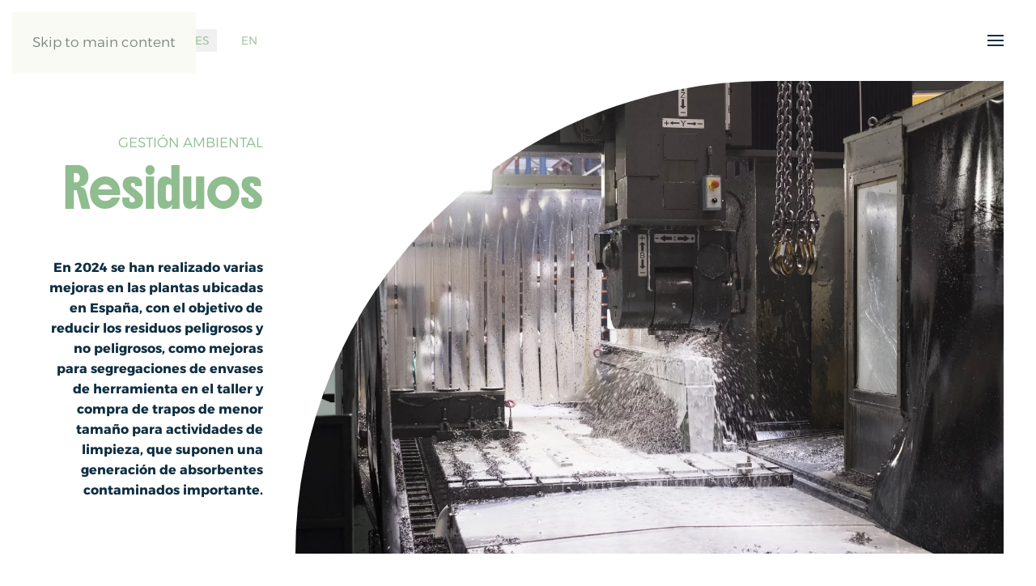

--- FILE ---
content_type: text/html; charset=utf-8
request_url: https://aciturrisustainability.com/gestion-ambiental/residuos
body_size: 9633
content:
<!DOCTYPE html>
<html lang="es-es" dir="ltr">
    <head>
        <meta name="viewport" content="width=device-width, initial-scale=1">
        <link rel="icon" href="/images/logo_aciturri_favicon.png" sizes="any">
                <link rel="apple-touch-icon" href="/images/logo_aciturri_favicon.png">
        <meta charset="utf-8">
	<meta name="generator" content="Joomla! - Open Source Content Management">
	<title>RESIDUOS</title>
	<link href="https://aciturrisustainability.com/gestion-ambiental/residuos" rel="alternate" hreflang="es">
	<link href="https://aciturrisustainability.com/en/environmental-management/waste" rel="alternate" hreflang="en">
<link href="/media/vendor/joomla-custom-elements/css/joomla-alert.min.css?0.4.1" rel="stylesheet">
	<link href="/media/system/css/joomla-fontawesome.min.css?4.5.15" rel="preload" as="style" onload="this.onload=null;this.rel='stylesheet'">
	<link href="/templates/yootheme/css/theme.12.css?1749802482" rel="stylesheet">
	<link href="/media/mod_falang/css/template.css?792e80" rel="stylesheet">
	<link href="/media/mod_languages/css/template.min.css?792e80" rel="stylesheet">
<script type="application/json" class="joomla-script-options new">{"joomla.jtext":{"ERROR":"Error","MESSAGE":"Mensaje","NOTICE":"Notificación","WARNING":"Advertencia","JCLOSE":"Cerrar","JOK":"OK","JOPEN":"Abrir"},"system.paths":{"root":"","rootFull":"https:\/\/aciturrisustainability.com\/","base":"","baseFull":"https:\/\/aciturrisustainability.com\/"},"csrf.token":"217a1d3639b9ce0d7cbf3315c04a346f"}</script>
	<script src="/media/system/js/core.min.js?2cb912"></script>
	<script src="/media/system/js/messages.min.js?9a4811" type="module"></script>
	<script src="/templates/yootheme/packages/theme-analytics/app/analytics.min.js?4.5.15" defer></script>
	<script src="/templates/yootheme/vendor/assets/uikit/dist/js/uikit.min.js?4.5.15"></script>
	<script src="/templates/yootheme/vendor/assets/uikit/dist/js/uikit-icons-juno.min.js?4.5.15"></script>
	<script src="/templates/yootheme/js/theme.js?4.5.15"></script>
	<script src="/plugins/system/yooessentials/modules/element/social_sharing_item/assets/asset.js?2.3.12-0423.0037" defer></script>
	<script type="application/ld+json">{"@context":"https://schema.org","@graph":[{"@type":"Organization","@id":"https://aciturrisustainability.com/#/schema/Organization/base","name":"Aciturri Sustainability Report 2024","url":"https://aciturrisustainability.com/"},{"@type":"WebSite","@id":"https://aciturrisustainability.com/#/schema/WebSite/base","url":"https://aciturrisustainability.com/","name":"Aciturri Sustainability Report 2024","publisher":{"@id":"https://aciturrisustainability.com/#/schema/Organization/base"}},{"@type":"WebPage","@id":"https://aciturrisustainability.com/#/schema/WebPage/base","url":"https://aciturrisustainability.com/gestion-ambiental/residuos","name":"RESIDUOS","isPartOf":{"@id":"https://aciturrisustainability.com/#/schema/WebSite/base"},"about":{"@id":"https://aciturrisustainability.com/#/schema/Organization/base"},"inLanguage":"es-ES"},{"@type":"Article","@id":"https://aciturrisustainability.com/#/schema/com_content/article/36","name":"RESIDUOS","headline":"RESIDUOS","inLanguage":"es-ES","author":{"@type":"Person","name":"Antonio"},"articleSection":"Páginas","dateCreated":"2025-07-09T08:07:42+00:00","interactionStatistic":{"@type":"InteractionCounter","userInteractionCount":1054},"isPartOf":{"@id":"https://aciturrisustainability.com/#/schema/WebPage/base"}}]}</script>
	<script>window.yootheme ||= {}; var $theme = yootheme.theme = {"google_analytics":"G-ZJ3SDZZY74","google_analytics_anonymize":"","i18n":{"close":{"label":"Close"},"totop":{"label":"Back to top"},"marker":{"label":"Open"},"navbarToggleIcon":{"label":"Abrir men\u00fa"},"paginationPrevious":{"label":"Previous page"},"paginationNext":{"label":"Pr\u00f3xima P\u00e1gina"},"searchIcon":{"toggle":"Open Search","submit":"Submit Search"},"slider":{"next":"Next slide","previous":"Previous slide","slideX":"Slide %s","slideLabel":"%s of %s"},"slideshow":{"next":"Next slide","previous":"Previous slide","slideX":"Slide %s","slideLabel":"%s of %s"},"lightboxPanel":{"next":"Next slide","previous":"Previous slide","slideLabel":"%s of %s","close":"Close"}}};</script>
	<link href="https://aciturrisustainability.com/gestion-ambiental/residuos" rel="alternate" hreflang="x-default" />

    </head>
    <body class="">

        <div class="uk-hidden-visually uk-notification uk-notification-top-left uk-width-auto">
            <div class="uk-notification-message">
                <a href="#tm-main" class="uk-link-reset">Skip to main content</a>
            </div>
        </div>

        
        
        <div class="tm-page">

                        


<header class="tm-header-mobile uk-hidden@m">


        <div uk-sticky cls-active="uk-navbar-sticky" sel-target=".uk-navbar-container">
    
        <div class="uk-navbar-container">

            <div class="uk-container uk-container-expand">
                <nav class="uk-navbar" uk-navbar="{&quot;align&quot;:&quot;left&quot;,&quot;container&quot;:&quot;.tm-header-mobile &gt; [uk-sticky]&quot;,&quot;boundary&quot;:&quot;.tm-header-mobile .uk-navbar-container&quot;}">

                                        <div class="uk-navbar-left ">

                                                    <a href="https://aciturrisustainability.com/" aria-label="Volver al Inicio" class="uk-logo uk-navbar-item">
    <picture>
<source type="image/webp" srcset="/templates/yootheme/cache/58/aciturri_isotipo_rgb-58c6873a.webp 99w, /templates/yootheme/cache/f2/aciturri_isotipo_rgb-f2b3c637.webp 198w" sizes="(min-width: 99px) 99px">
<img alt="Aciturri" loading="eager" src="/templates/yootheme/cache/31/aciturri_isotipo_rgb-31d4b5d5.png" width="99" height="70">
</picture><picture>
<source type="image/webp" srcset="/templates/yootheme/cache/b6/aciturri_isotipo_white-b6632fc0.webp 99w, /templates/yootheme/cache/d0/aciturri_isotipo_white-d00cbeb2.webp 198w" sizes="(min-width: 99px) 99px">
<img class="uk-logo-inverse" alt="Aciturri" loading="eager" src="/templates/yootheme/cache/e9/aciturri_isotipo_white-e9ff5a10.png" width="99" height="70">
</picture></a>
                        
                        
                        
                    </div>
                    
                    
                                        <div class="uk-navbar-right">

                                                    
<div class="uk-navbar-item uk-visible@s" id="module-114">

    
    
<div class="uk-panel mod-languages">

    
    
        <ul class="uk-subnav">
                    </ul>

    
    
</div>

</div>

<div class="uk-navbar-item" id="module-115">

    
    


<div class="mod-languages ">

    


<ul class="lang-inline">
    
        
                    <li class="lang-active" dir="ltr">
                                    <a href="/gestion-ambiental/residuos">
                                                                            ES                                            </a>
                            </li>
                
        
    
        
                    <li class="" dir="ltr">
                                    <a href="/en/environmental-management/waste">
                                                                            EN                                            </a>
                            </li>
                
        
    </ul>

</div>

</div>

                        
                                                    <a uk-toggle href="#tm-dialog-mobile" class="uk-navbar-toggle uk-navbar-toggle-animate">

        
        <div uk-navbar-toggle-icon></div>

        
    </a>
                        
                    </div>
                    
                </nav>
            </div>

        </div>

        </div>
    



    
    
        <div id="tm-dialog-mobile" class="uk-dropbar uk-dropbar-top" uk-drop="{&quot;clsDrop&quot;:&quot;uk-dropbar&quot;,&quot;flip&quot;:&quot;false&quot;,&quot;container&quot;:&quot;.tm-header-mobile &gt; [uk-sticky]&quot;,&quot;target-y&quot;:&quot;.tm-header-mobile .uk-navbar-container&quot;,&quot;mode&quot;:&quot;click&quot;,&quot;target-x&quot;:&quot;.tm-header-mobile .uk-navbar-container&quot;,&quot;stretch&quot;:true,&quot;pos&quot;:&quot;bottom-left&quot;,&quot;bgScroll&quot;:&quot;false&quot;,&quot;animation&quot;:&quot;reveal-top&quot;,&quot;animateOut&quot;:true,&quot;duration&quot;:300,&quot;toggle&quot;:&quot;false&quot;}">

        <div class="tm-height-min-1-1 uk-flex uk-flex-column">

            
                        <div class="uk-margin-auto-bottom">
                
<div class="uk-grid uk-child-width-1-1" uk-grid>    <div>
<div class="uk-panel" id="module-tm-4">

    
    <ul class="uk-flex-inline uk-flex-middle uk-flex-nowrap" uk-grid>                    <li><a href="https://www.linkedin.com/company/aciturri/?originalSubdomain=es" class="uk-preserve-width uk-icon-link" rel="noreferrer"><span uk-icon="icon: linkedin;"></span></a></li>
            </ul>
</div>
</div>    <div>
<div class="uk-panel" id="module-menu-dialog-mobile">

    
    
<ul class="uk-nav uk-nav-primary uk-nav-">
    
	<li class="item-101"><a href="/">Home</a></li>
	<li class="item-113"><a href="/carta-presidente-ejecutivo">CARTA PRESIDENTE EJECUTIVO</a></li>
	<li class="item-114"><a href="/organos-de-representacion">ÓRGANOS DE REPRESENTACIÓN</a></li>
	<li class="item-115"><a href="/historia">HISTORIA</a></li>
	<li class="item-116"><a href="/global-footprint">GLOBAL FOOTPRINT</a></li>
	<li class="item-117"><a href="/cadena-de-valor">CADENA DE VALOR</a></li>
	<li class="item-118 uk-parent"><a href="/areas-de-negocio">ÁREAS DE NEGOCIO</a>
	<ul class="uk-nav-sub">

		<li class="item-119"><a href="/areas-de-negocio/aerostructures">AEROSTRUCTURES</a></li>
		<li class="item-120"><a href="/areas-de-negocio/aeroengines">AEROENGINES</a></li>
		<li class="item-121"><a href="/areas-de-negocio/resultados-y-valore-economico">RESULTADOS Y VALOR ECONÓMICO</a></li>
		<li class="item-170"><a href="/areas-de-negocio/contribucion-tributaria-total">Contribución Tributaria Total</a></li>
		<li class="item-122"><a href="/areas-de-negocio/financiacion-sostenible">FINANCIACIÓN SOSTENIBLE</a></li>
		<li class="item-123"><a href="/areas-de-negocio/mitigacion-del-cambio-climatico">MITIGACIÓN DEL CAMBIO CLIMÁTICO</a></li>
		<li class="item-124"><a href="/areas-de-negocio/grupos-de-interes">GRUPOS DE INTERÉS</a></li>
		<li class="item-125"><a href="/areas-de-negocio/cadena-de-suministro">CADENA DE SUMINISTRO</a></li></ul></li>
	<li class="item-126 uk-parent"><a href="/personas">PERSONAS</a>
	<ul class="uk-nav-sub">

		<li class="item-127"><a href="/personas/formacion-y-desarrollo">FORMACIÓN Y DESARROLLO</a></li>
		<li class="item-128"><a href="/personas/conciliacion-vida-personal-y-profesional">CONCILIACIÓN VIDA PERSONAL Y PROFESIONAL</a></li>
		<li class="item-129"><a href="/personas/politica-retributiva">POLÍTICA RETRIBUTIVA</a></li>
		<li class="item-130"><a href="/personas/diversidad">DIVERSIDAD</a></li>
		<li class="item-131"><a href="/personas/igualdad-de-oportunidades-entre-mujeres-y-hombres">IGUALDAD DE OPORTUNIDADES ENTRE MUJERES Y HOMBRES</a></li>
		<li class="item-132"><a href="/personas/seguridad-y-salud">SEGURIDAD Y SALUD</a></li>
		<li class="item-133"><a href="/personas/comunicacion-interna">COMUNICACIÓN INTERNA</a></li>
		<li class="item-134"><a href="/personas/otras-iniciativas">OTRAS INICIATIVAS</a></li></ul></li>
	<li class="item-135 uk-parent"><a href="/i-d-i">I + D + i</a>
	<ul class="uk-nav-sub">

		<li class="item-136"><a href="/i-d-i/proyectos-iniciados-en-2024">PROYECTOS INICIADOS EN 2024</a></li>
		<li class="item-137"><a href="/i-d-i/proyectos-que-continuan-en-2024">PROYECTOS QUE CONTINÚAN EN 2024</a></li>
		<li class="item-138"><a href="/i-d-i/proyectos-cerrados-en-2024">PROYECTOS CERRADOS EN 2024</a></li>
		<li class="item-139"><a href="/i-d-i/inversiones-i-d-i">INVERSIONES I+D+I</a></li></ul></li>
	<li class="item-140 uk-active uk-parent"><a href="/gestion-ambiental">GESTIÓN AMBIENTAL</a>
	<ul class="uk-nav-sub">

		<li class="item-141"><a href="/gestion-ambiental/consumo-de-energia">CONSUMO DE ENERGÍA</a></li>
		<li class="item-142"><a href="/gestion-ambiental/consumo-de-recursos-y-materiales">CONSUMO DE RECURSOS Y MATERIALES</a></li>
		<li class="item-143"><a href="/gestion-ambiental/huella-de-carbono-y-otras-emisiones-a-la-atmosfera">HUELLA DE CARBONO Y OTRAS EMISIONES A LA ATMÓSFERA</a></li>
		<li class="item-144"><a href="/gestion-ambiental/consumo-de-agua-y-vertidos">CONSUMO DE AGUA Y VERTIDOS</a></li>
		<li class="item-145 uk-active"><a href="/gestion-ambiental/residuos">RESIDUOS</a></li></ul></li>
	<li class="item-146 uk-parent"><a href="/hitos-2024">HITOS 2024</a>
	<ul class="uk-nav-sub">

		<li class="item-147"><a href="/hitos-2024/ingenieria">INGENIERÍA</a></li>
		<li class="item-148"><a href="/hitos-2024/servicios-tecnicos">SERVICIOS TÉCNICOS</a></li>
		<li class="item-149"><a href="/hitos-2024/calidad">CALIDAD</a></li>
		<li class="item-150"><a href="/hitos-2024/lean-management">LEAN MANAGEMENT</a></li>
		<li class="item-151"><a href="/hitos-2024/sistemas">SISTEMAS</a></li>
		<li class="item-152"><a href="/hitos-2024/legal">LEGAL</a></li>
		<li class="item-153"><a href="/hitos-2024/compliance">COMPLIANCE</a></li></ul></li>
	<li class="item-154 uk-parent"><a href="/el-entorno">EL ENTORNO</a>
	<ul class="uk-nav-sub">

		<li class="item-155"><a href="/el-entorno/organizaciones-centros-y-administracion">ORGANIZACIONES PROFESIONALES, CENTROS DE CONOCIMIENTO Y ADMINISTRACIÓN</a></li>
		<li class="item-156"><a href="/el-entorno/accion-social">ACCIÓN SOCIAL</a></li>
		<li class="item-157"><a href="/el-entorno/desarrollo-local">DESARROLLO LOCAL</a></li></ul></li>
	<li class="item-158 uk-parent"><a href="/sobre-esta-memoria">SOBRE ESTA MEMORIA</a>
	<ul class="uk-nav-sub">

		<li class="item-159"><a href="/sobre-esta-memoria/indice-de-contenidos-gri">ÍNDICE DE CONTENIDOS &quot;GRI&quot;</a></li>
		<li class="item-160"><a href="/sobre-esta-memoria/indice-de-contenidos-ley-11-2018">ÍNDICE DE CONTENIDOS LEY 11/2018</a></li>
		<li class="item-161"><a href="/sobre-esta-memoria/indice-de-contenidos-pacto-mundial">ÍNDICE DE CONTENIDOS &quot;PACTO MUNDIAL&quot;</a></li></ul></li>
	<li class="item-163"><a href="/memorias-anteriores">MEMORIAS ANTERIORES</a></li></ul>

</div>
</div></div>
            </div>
            
            
        </div>

    </div>
    

</header>




<header class="tm-header uk-visible@m">



        <div uk-sticky media="@m" show-on-up animation="uk-animation-slide-top" cls-active="uk-navbar-sticky" sel-target=".uk-navbar-container">
    
        <div class="uk-navbar-container">

            <div class="uk-container">
                <nav class="uk-navbar" uk-navbar="{&quot;align&quot;:&quot;left&quot;,&quot;container&quot;:&quot;.tm-header &gt; [uk-sticky]&quot;,&quot;boundary&quot;:&quot;.tm-header .uk-navbar-container&quot;}">

                                        <div class="uk-navbar-left ">

                                                    <a href="https://aciturrisustainability.com/" aria-label="Volver al Inicio" class="uk-logo uk-navbar-item">
    <picture>
<source type="image/webp" srcset="/templates/yootheme/cache/8e/250424%20aciturri%20aeronautica%20organigrama%20societario_R0-8e48253c.webp 183w, /templates/yootheme/cache/ee/250424%20aciturri%20aeronautica%20organigrama%20societario_R0-ee3cdbbc.webp 366w" sizes="(min-width: 183px) 183px">
<img alt="Aciturri" loading="eager" src="/templates/yootheme/cache/a4/250424%20aciturri%20aeronautica%20organigrama%20societario_R0-a4a9aeee.png" width="183" height="60">
</picture><picture>
<source type="image/webp" srcset="/templates/yootheme/cache/f0/250424%20aciturri%20aeronautica%20organigrama%20societario_R1-f090957d.webp 183w, /templates/yootheme/cache/f6/250424%20aciturri%20aeronautica%20organigrama%20societario_R1-f69609d8.webp 366w" sizes="(min-width: 183px) 183px">
<img class="uk-logo-inverse" alt="Aciturri" loading="eager" src="/templates/yootheme/cache/6b/250424%20aciturri%20aeronautica%20organigrama%20societario_R1-6b37b926.png" width="183" height="60">
</picture></a>
                        
                                                    
<div class="uk-navbar-item" id="module-113">

    
    


<div class="mod-languages ">

    


<ul class="lang-inline">
    
        
                    <li class="lang-active" dir="ltr">
                                    <a href="/gestion-ambiental/residuos">
                                                                            ES                                            </a>
                            </li>
                
        
    
        
                    <li class="" dir="ltr">
                                    <a href="/en/environmental-management/waste">
                                                                            EN                                            </a>
                            </li>
                
        
    </ul>

</div>

</div>

                        
                        
                    </div>
                    
                    
                                        <div class="uk-navbar-right">

                        
                                                    <a uk-toggle href="#tm-dialog" class="uk-navbar-toggle">

        
        <div uk-navbar-toggle-icon></div>

        
    </a>
                        
                    </div>
                    
                </nav>
            </div>

        </div>

        </div>
    






    
        <div id="tm-dialog" class="uk-modal uk-modal-full" uk-modal>
        <div class="uk-modal-dialog uk-flex">

            <button class="uk-modal-close-full uk-close-large" type="button" uk-close uk-toggle="cls: uk-close-large; mode: media; media: @s"></button>

            <div class="uk-modal-body uk-padding-large uk-margin-auto uk-flex uk-flex-column uk-box-sizing-content uk-width-auto@s" uk-height-viewport uk-toggle="{&quot;cls&quot;:&quot;uk-padding-large&quot;,&quot;mode&quot;:&quot;media&quot;,&quot;media&quot;:&quot;@s&quot;}">

                                <div class="uk-margin-auto-bottom tm-height-expand">
                    
<div class="uk-grid uk-child-width-1-1" uk-grid>    <div>
<div class="uk-panel" id="module-tm-3">

    
    <ul class="uk-flex-inline uk-flex-middle uk-flex-nowrap uk-grid-small" uk-grid>                    <li><a href="https://es.linkedin.com/company/aciturri" class="uk-preserve-width uk-icon-link" rel="noreferrer" target="_blank"><span uk-icon="icon: linkedin;"></span></a></li>
            </ul>
</div>
</div>    <div>
<div class="uk-panel" id="module-menu-dialog">

    
    
<ul class="uk-nav uk-nav-primary uk-nav-">
    
	<li class="item-101"><a href="/">Home</a></li>
	<li class="item-113"><a href="/carta-presidente-ejecutivo">CARTA PRESIDENTE EJECUTIVO</a></li>
	<li class="item-114"><a href="/organos-de-representacion">ÓRGANOS DE REPRESENTACIÓN</a></li>
	<li class="item-115"><a href="/historia">HISTORIA</a></li>
	<li class="item-116"><a href="/global-footprint">GLOBAL FOOTPRINT</a></li>
	<li class="item-117"><a href="/cadena-de-valor">CADENA DE VALOR</a></li>
	<li class="item-118 uk-parent"><a href="/areas-de-negocio">ÁREAS DE NEGOCIO</a>
	<ul class="uk-nav-sub">

		<li class="item-119"><a href="/areas-de-negocio/aerostructures">AEROSTRUCTURES</a></li>
		<li class="item-120"><a href="/areas-de-negocio/aeroengines">AEROENGINES</a></li>
		<li class="item-121"><a href="/areas-de-negocio/resultados-y-valore-economico">RESULTADOS Y VALOR ECONÓMICO</a></li>
		<li class="item-170"><a href="/areas-de-negocio/contribucion-tributaria-total">Contribución Tributaria Total</a></li>
		<li class="item-122"><a href="/areas-de-negocio/financiacion-sostenible">FINANCIACIÓN SOSTENIBLE</a></li>
		<li class="item-123"><a href="/areas-de-negocio/mitigacion-del-cambio-climatico">MITIGACIÓN DEL CAMBIO CLIMÁTICO</a></li>
		<li class="item-124"><a href="/areas-de-negocio/grupos-de-interes">GRUPOS DE INTERÉS</a></li>
		<li class="item-125"><a href="/areas-de-negocio/cadena-de-suministro">CADENA DE SUMINISTRO</a></li></ul></li>
	<li class="item-126 uk-parent"><a href="/personas">PERSONAS</a>
	<ul class="uk-nav-sub">

		<li class="item-127"><a href="/personas/formacion-y-desarrollo">FORMACIÓN Y DESARROLLO</a></li>
		<li class="item-128"><a href="/personas/conciliacion-vida-personal-y-profesional">CONCILIACIÓN VIDA PERSONAL Y PROFESIONAL</a></li>
		<li class="item-129"><a href="/personas/politica-retributiva">POLÍTICA RETRIBUTIVA</a></li>
		<li class="item-130"><a href="/personas/diversidad">DIVERSIDAD</a></li>
		<li class="item-131"><a href="/personas/igualdad-de-oportunidades-entre-mujeres-y-hombres">IGUALDAD DE OPORTUNIDADES ENTRE MUJERES Y HOMBRES</a></li>
		<li class="item-132"><a href="/personas/seguridad-y-salud">SEGURIDAD Y SALUD</a></li>
		<li class="item-133"><a href="/personas/comunicacion-interna">COMUNICACIÓN INTERNA</a></li>
		<li class="item-134"><a href="/personas/otras-iniciativas">OTRAS INICIATIVAS</a></li></ul></li>
	<li class="item-135 uk-parent"><a href="/i-d-i">I + D + i</a>
	<ul class="uk-nav-sub">

		<li class="item-136"><a href="/i-d-i/proyectos-iniciados-en-2024">PROYECTOS INICIADOS EN 2024</a></li>
		<li class="item-137"><a href="/i-d-i/proyectos-que-continuan-en-2024">PROYECTOS QUE CONTINÚAN EN 2024</a></li>
		<li class="item-138"><a href="/i-d-i/proyectos-cerrados-en-2024">PROYECTOS CERRADOS EN 2024</a></li>
		<li class="item-139"><a href="/i-d-i/inversiones-i-d-i">INVERSIONES I+D+I</a></li></ul></li>
	<li class="item-140 uk-active uk-parent"><a href="/gestion-ambiental">GESTIÓN AMBIENTAL</a>
	<ul class="uk-nav-sub">

		<li class="item-141"><a href="/gestion-ambiental/consumo-de-energia">CONSUMO DE ENERGÍA</a></li>
		<li class="item-142"><a href="/gestion-ambiental/consumo-de-recursos-y-materiales">CONSUMO DE RECURSOS Y MATERIALES</a></li>
		<li class="item-143"><a href="/gestion-ambiental/huella-de-carbono-y-otras-emisiones-a-la-atmosfera">HUELLA DE CARBONO Y OTRAS EMISIONES A LA ATMÓSFERA</a></li>
		<li class="item-144"><a href="/gestion-ambiental/consumo-de-agua-y-vertidos">CONSUMO DE AGUA Y VERTIDOS</a></li>
		<li class="item-145 uk-active"><a href="/gestion-ambiental/residuos">RESIDUOS</a></li></ul></li>
	<li class="item-146 uk-parent"><a href="/hitos-2024">HITOS 2024</a>
	<ul class="uk-nav-sub">

		<li class="item-147"><a href="/hitos-2024/ingenieria">INGENIERÍA</a></li>
		<li class="item-148"><a href="/hitos-2024/servicios-tecnicos">SERVICIOS TÉCNICOS</a></li>
		<li class="item-149"><a href="/hitos-2024/calidad">CALIDAD</a></li>
		<li class="item-150"><a href="/hitos-2024/lean-management">LEAN MANAGEMENT</a></li>
		<li class="item-151"><a href="/hitos-2024/sistemas">SISTEMAS</a></li>
		<li class="item-152"><a href="/hitos-2024/legal">LEGAL</a></li>
		<li class="item-153"><a href="/hitos-2024/compliance">COMPLIANCE</a></li></ul></li>
	<li class="item-154 uk-parent"><a href="/el-entorno">EL ENTORNO</a>
	<ul class="uk-nav-sub">

		<li class="item-155"><a href="/el-entorno/organizaciones-centros-y-administracion">ORGANIZACIONES PROFESIONALES, CENTROS DE CONOCIMIENTO Y ADMINISTRACIÓN</a></li>
		<li class="item-156"><a href="/el-entorno/accion-social">ACCIÓN SOCIAL</a></li>
		<li class="item-157"><a href="/el-entorno/desarrollo-local">DESARROLLO LOCAL</a></li></ul></li>
	<li class="item-158 uk-parent"><a href="/sobre-esta-memoria">SOBRE ESTA MEMORIA</a>
	<ul class="uk-nav-sub">

		<li class="item-159"><a href="/sobre-esta-memoria/indice-de-contenidos-gri">ÍNDICE DE CONTENIDOS &quot;GRI&quot;</a></li>
		<li class="item-160"><a href="/sobre-esta-memoria/indice-de-contenidos-ley-11-2018">ÍNDICE DE CONTENIDOS LEY 11/2018</a></li>
		<li class="item-161"><a href="/sobre-esta-memoria/indice-de-contenidos-pacto-mundial">ÍNDICE DE CONTENIDOS &quot;PACTO MUNDIAL&quot;</a></li></ul></li>
	<li class="item-163"><a href="/memorias-anteriores">MEMORIAS ANTERIORES</a></li></ul>

</div>
</div></div>
                </div>
                
                
            </div>

        </div>
    </div>
    
    


</header>

            
            

            <main id="tm-main" >

                
                <div id="system-message-container" aria-live="polite"></div>

                <!-- Builder #page --><style class="uk-margin-remove-adjacent">#page\#0{font-size: 2.5rem;}#page\#1{font-weight: bold;}#page\#2 .el-image{border-radius: 60rem 0rem 0rem 0rem;}#page\#3{padding-left: 20px;}#page\#4 .el-title{font-weight: bold;}#page\#5 .el-title{font-weight: bold;}#page\#6 .el-title{font-weight: bold;}#page\#7 .el-title{font-weight: bold;}</style>
<div id="page#3" class="uk-section-default uk-position-z-index-negative uk-section uk-padding-remove-vertical uk-height-viewport" uk-sticky="overflow-flip: true; end: 100%;">
    
        
        
        
            
                                <div class="uk-container uk-container-expand">                
                    <div class="uk-grid tm-grid-expand uk-grid-margin" uk-grid>
<div class="uk-grid-item-match uk-flex-middle uk-width-1-4@m">
    
        
            
            
                        <div class="uk-panel uk-width-1-1">            
                
                    
<div class="uk-h5 uk-text-primary uk-margin-remove-vertical uk-text-right" uk-parallax="y: -250; easing: 1; media: @s">        GESTIÓN AMBIENTAL    </div>
<div class="uk-heading-small uk-text-primary uk-margin-remove-vertical uk-text-right" id="page#0" uk-parallax="y: -270; easing: 1; media: @s">        Residuos    </div><div class="uk-panel uk-text-large uk-margin-medium uk-width-medium uk-margin-auto-left uk-text-right" id="page#1" uk-parallax="y: 0,-50; easing: 1; media: @s">En 2024 se han realizado varias mejoras en las plantas ubicadas en España, con el objetivo de reducir los residuos peligrosos y no peligrosos, como mejoras para segregaciones de envases de herramienta en el taller y compra de trapos de menor tamaño para actividades de limpieza, que suponen una generación de absorbentes contaminados importante.</div>
                
                        </div>            
        
    
</div>
<div class="uk-width-3-4@m">
    
        
            
            
            
                
                    
<div class="uk-margin" id="page#2">
        <picture>
<source type="image/webp" srcset="/templates/yootheme/cache/8d/aciturri-sustainability-report-24-waste-8d8a961c.webp 768w, /templates/yootheme/cache/a7/aciturri-sustainability-report-24-waste-a7a7bf49.webp 1024w, /templates/yootheme/cache/fd/aciturri-sustainability-report-24-waste-fd44201a.webp 1366w, /templates/yootheme/cache/ca/aciturri-sustainability-report-24-waste-ca557297.webp 1600w, /templates/yootheme/cache/43/aciturri-sustainability-report-24-waste-43901ce3.webp 1920w, /templates/yootheme/cache/f4/aciturri-sustainability-report-24-waste-f497fd9a.webp 2560w" sizes="(min-width: 2560px) 2560px">
<img src="/templates/yootheme/cache/60/aciturri-sustainability-report-24-waste-60e0fff3.jpeg" width="2560" height="1707" class="el-image" alt loading="lazy">
</picture>    
    
</div>
                
            
        
    
</div></div>
                                </div>                
            
        
    
</div>
<div class="uk-section-default uk-section uk-section-large">
    
        
        
        
            
                                <div class="uk-container uk-container-small">                
                    <div class="uk-grid tm-grid-expand uk-child-width-1-1 uk-margin-large">
<div class="uk-width-1-1">
    
        
            
            
            
                
                    
<h1 class="uk-h1 uk-text-primary uk-margin-xlarge uk-width-2xlarge uk-margin-auto">        Los residuos generados en las instalaciones de Aciturri son segregados en origen y entregados a gestores autorizados, que aseguran su tratamiento más adecuado y específico, según su naturaleza, priorizando la reutilización, el reciclado o la valorización frente a otras operaciones, como la deposición en vertedero.     </h1>
                
            
        
    
</div></div>
                                </div>                
            
        
    
</div>
<div class="uk-section-default uk-section">
    
        
        
        
            
                                <div class="uk-container uk-container-small">                
                    <div class="uk-grid tm-grid-expand uk-child-width-1-1 uk-grid-margin">
<div class="uk-width-1-1">
    
        
            
            
            
                
                    
<h1 class="uk-h1" id="residuos_generados">        RESIDUOS GENERADOS    </h1>
                
            
        
    
</div></div><div class="uk-grid tm-grid-expand uk-child-width-1-1 uk-grid-margin">
<div class="uk-grid-item-match uk-flex-middle uk-width-1-1">
    
        
            
            
                        <div class="uk-panel uk-width-1-1">            
                
                    
<div class="fs-table uk-overflow-auto uk-margin-remove-vertical" id="page#4"><div>








<table class="uk-table uk-table-hover uk-width-1-1 uk-table-small" style="width: 100%!important; max-width: 100%!important;">

    <thead>
    <tr>

        
        <th class="fs-thead-column fs-thead-column-0 uk-text-left"><h2>RESIDUOS PELIGROSOS</th><th class="fs-thead-column fs-thead-column-1 uk-text-center uk-text-nowrap"><h3>2023</th><th class="fs-thead-column fs-thead-column-2 uk-text-center uk-text-nowrap"><h4>2024<BR> ESPAÑA</th><th class="fs-thead-column fs-thead-column-3 uk-text-center uk-text-nowrap"><h4>2024<BR> BRASIL</th><th class="fs-thead-column fs-thead-column-4 uk-text-center uk-text-nowrap"><h4>2024<BR> FRANCIA</th><th class="fs-thead-column fs-thead-column-5 uk-text-center uk-text-nowrap"><h4>2024<BR> MARRUECOS</th><th class="fs-thead-column fs-thead-column-6 uk-text-center uk-text-nowrap"><h3>2024</th>
    </tr>

    </thead>

    <tbody class="fs-load-more-container">
    
        
        <tr class="el-item fs-table-row fs-table-row-0 fs-load-more-item">        <td class="fs-table-column fs-table-column-0 fs-table-title uk-width-large">


    <div class="el-title uk-h4 uk-text-left uk-margin-remove-top uk-margin-remove-bottom">
    
    <h3>RESIDUOS PELIGROSOS (Kg)<br>por tratamiento</h3>
    
    </div>
    

</td><td class="fs-table-column fs-table-column-1 fs-table-text_1 uk-text-nowrap uk-table-shrink">


    <div class="el-text_1 uk-h4 uk-text-emphasis uk-text-center uk-margin-remove-top uk-margin-remove-bottom">
    
    
                <h3>1.639.105</h3>        
    
    </div>

</td><td class="fs-table-column fs-table-column-2 fs-table-text_2 uk-text-nowrap uk-table-shrink">


    <div class="el-text_2 uk-h4 uk-text-emphasis uk-text-center uk-margin-remove-bottom">
    
    
                <h3>644.803</h3>        
    
    </div>

</td><td class="fs-table-column fs-table-column-3 fs-table-text_3 uk-text-nowrap uk-table-shrink">


    <div class="el-text_3 uk-h4 uk-text-emphasis uk-text-center uk-margin-remove-bottom">
    
    
                <h3>8.810</h3>        
    
    </div>

</td><td class="fs-table-column fs-table-column-4 fs-table-text_4 uk-text-nowrap uk-table-shrink">


    <div class="el-text_4 uk-h4 uk-text-emphasis uk-text-center uk-margin-remove-bottom">
    
    
                <h3>868.975</h3>        
    
    </div>

</td><td class="fs-table-column fs-table-column-5 fs-table-text_5 uk-text-nowrap uk-table-shrink">


    <div class="el-text_5 uk-h4 uk-text-emphasis uk-text-center uk-margin-remove-bottom">
    
    
                <h3>4.228<sup>40</sup></h3>        
    
    </div>

</td><td class="fs-table-column fs-table-column-6 fs-table-text_6 uk-text-nowrap uk-table-shrink">


    <div class="el-text_6 uk-h4 uk-text-emphasis uk-text-center uk-margin-remove-bottom">
    
    
                <h3>1.526.816</h3>        
    
    </div>

</td>        </tr>
    
        
        <tr class="el-item fs-table-row fs-table-row-1 fs-load-more-item">        <td class="fs-table-column fs-table-column-0 fs-table-title">


    <div class="el-title uk-h4 uk-text-left uk-margin-remove-top uk-margin-remove-bottom">
    
    <h5><span style="color: #000000; font-size: 14px;">REUTILIZACIÓN</span></h5>
    
    </div>
    

</td><td class="fs-table-column fs-table-column-1 fs-table-text_1 uk-text-nowrap">


    <div class="el-text_1 uk-h4 uk-text-emphasis uk-text-center uk-margin-remove-top uk-margin-remove-bottom">
    
    
                <p>25.359</p>        
    
    </div>

</td><td class="fs-table-column fs-table-column-2 fs-table-text_2 uk-text-nowrap">


    <div class="el-text_2 uk-h4 uk-text-emphasis uk-text-center uk-margin-remove-bottom">
    
    
                <p>54</p>        
    
    </div>

</td><td class="fs-table-column fs-table-column-3 fs-table-text_3 uk-text-nowrap">


    <div class="el-text_3 uk-h4 uk-text-emphasis uk-text-center uk-margin-remove-bottom">
    
    
                <p>0</p>        
    
    </div>

</td><td class="fs-table-column fs-table-column-4 fs-table-text_4 uk-text-nowrap">


    <div class="el-text_4 uk-h4 uk-text-emphasis uk-text-center uk-margin-remove-bottom">
    
    
                <p>0</p>        
    
    </div>

</td><td class="fs-table-column fs-table-column-5 fs-table-text_5 uk-text-nowrap">


    <div class="el-text_5 uk-h4 uk-text-emphasis uk-text-center uk-margin-remove-bottom">
    
    
                <p>-</p>        
    
    </div>

</td><td class="fs-table-column fs-table-column-6 fs-table-text_6 uk-text-nowrap">


    <div class="el-text_6 uk-h4 uk-text-emphasis uk-text-center uk-margin-remove-bottom">
    
    
                <p>54</p>        
    
    </div>

</td>        </tr>
    
        
        <tr class="el-item fs-table-row fs-table-row-2 fs-load-more-item">        <td class="fs-table-column fs-table-column-0 fs-table-title">


    <div class="el-title uk-h4 uk-text-left uk-margin-remove-top uk-margin-remove-bottom">
    
    <h5><span style="color: #000000; font-size: 14px;">RECICLADO</span></h5>
    
    </div>
    

</td><td class="fs-table-column fs-table-column-1 fs-table-text_1 uk-text-nowrap">


    <div class="el-text_1 uk-h4 uk-text-emphasis uk-text-center uk-margin-remove-top uk-margin-remove-bottom">
    
    
                32.733        
    
    </div>

</td><td class="fs-table-column fs-table-column-2 fs-table-text_2 uk-text-nowrap">


    <div class="el-text_2 uk-h4 uk-text-emphasis uk-text-center uk-margin-remove-bottom">
    
    
                5.625        
    
    </div>

</td><td class="fs-table-column fs-table-column-3 fs-table-text_3 uk-text-nowrap">


    <div class="el-text_3 uk-h4 uk-text-emphasis uk-text-center uk-margin-remove-bottom">
    
    
                0        
    
    </div>

</td><td class="fs-table-column fs-table-column-4 fs-table-text_4 uk-text-nowrap">


    <div class="el-text_4 uk-h4 uk-text-emphasis uk-text-center uk-margin-remove-bottom">
    
    
                563	        
    
    </div>

</td><td class="fs-table-column fs-table-column-5 fs-table-text_5 uk-text-nowrap">


    <div class="el-text_5 uk-h4 uk-text-emphasis uk-text-center uk-margin-remove-bottom">
    
    
                -        
    
    </div>

</td><td class="fs-table-column fs-table-column-6 fs-table-text_6 uk-text-nowrap">


    <div class="el-text_6 uk-h4 uk-text-emphasis uk-text-center uk-margin-remove-bottom">
    
    
                6.188        
    
    </div>

</td>        </tr>
    
        
        <tr class="el-item fs-table-row fs-table-row-3 fs-load-more-item">        <td class="fs-table-column fs-table-column-0 fs-table-title">


    <div class="el-title uk-h4 uk-text-left uk-margin-remove-top uk-margin-remove-bottom">
    
    <h5><span style="color: #000000; font-size: 14px;">OTRAS OPERACIONES DE VALORIZACIÓN</span></h5>
    
    </div>
    

</td><td class="fs-table-column fs-table-column-1 fs-table-text_1 uk-text-nowrap">


    <div class="el-text_1 uk-h4 uk-text-emphasis uk-text-center uk-margin-remove-top uk-margin-remove-bottom">
    
    
                100.009        
    
    </div>

</td><td class="fs-table-column fs-table-column-2 fs-table-text_2 uk-text-nowrap">


    <div class="el-text_2 uk-h4 uk-text-emphasis uk-text-center uk-margin-remove-bottom">
    
    
                203.220        
    
    </div>

</td><td class="fs-table-column fs-table-column-3 fs-table-text_3 uk-text-nowrap">


    <div class="el-text_3 uk-h4 uk-text-emphasis uk-text-center uk-margin-remove-bottom">
    
    
                0        
    
    </div>

</td><td class="fs-table-column fs-table-column-4 fs-table-text_4 uk-text-nowrap">


    <div class="el-text_4 uk-h4 uk-text-emphasis uk-text-center uk-margin-remove-bottom">
    
    
                0        
    
    </div>

</td><td class="fs-table-column fs-table-column-5 fs-table-text_5 uk-text-nowrap">


    <div class="el-text_5 uk-h4 uk-text-emphasis uk-text-center uk-margin-remove-bottom">
    
    
                -        
    
    </div>

</td><td class="fs-table-column fs-table-column-6 fs-table-text_6 uk-text-nowrap">


    <div class="el-text_6 uk-h4 uk-text-emphasis uk-text-center uk-margin-remove-bottom">
    
    
                203.220        
    
    </div>

</td>        </tr>
    
        
        <tr class="el-item fs-table-row fs-table-row-4 fs-load-more-item">        <td class="fs-table-column fs-table-column-0 fs-table-title">


    <div class="el-title uk-h4 uk-text-left uk-margin-remove-top uk-margin-remove-bottom">
    
    <h5><span style="color: #000000; font-size: 14px;">INCINERACIÓN CON RECUPERACIÓN ENERGÉTICA</span></h5>
    
    </div>
    

</td><td class="fs-table-column fs-table-column-1 fs-table-text_1 uk-text-nowrap">


    <div class="el-text_1 uk-h4 uk-text-emphasis uk-text-center uk-margin-remove-top uk-margin-remove-bottom">
    
    
                801.732        
    
    </div>

</td><td class="fs-table-column fs-table-column-2 fs-table-text_2 uk-text-nowrap">


    <div class="el-text_2 uk-h4 uk-text-emphasis uk-text-center uk-margin-remove-bottom">
    
    
                0        
    
    </div>

</td><td class="fs-table-column fs-table-column-3 fs-table-text_3 uk-text-nowrap">


    <div class="el-text_3 uk-h4 uk-text-emphasis uk-text-center uk-margin-remove-bottom">
    
    
                0        
    
    </div>

</td><td class="fs-table-column fs-table-column-4 fs-table-text_4 uk-text-nowrap">


    <div class="el-text_4 uk-h4 uk-text-emphasis uk-text-center uk-margin-remove-bottom">
    
    
                760.052        
    
    </div>

</td><td class="fs-table-column fs-table-column-5 fs-table-text_5 uk-text-nowrap">


    <div class="el-text_5 uk-h4 uk-text-emphasis uk-text-center uk-margin-remove-bottom">
    
    
                -        
    
    </div>

</td><td class="fs-table-column fs-table-column-6 fs-table-text_6 uk-text-nowrap">


    <div class="el-text_6 uk-h4 uk-text-emphasis uk-text-center uk-margin-remove-bottom">
    
    
                760.052        
    
    </div>

</td>        </tr>
    
        
        <tr class="el-item fs-table-row fs-table-row-5 fs-load-more-item">        <td class="fs-table-column fs-table-column-0 fs-table-title">


    <div class="el-title uk-h4 uk-text-left uk-margin-remove-top uk-margin-remove-bottom">
    
    <h5><span style="color: #000000; font-size: 14px;">INCINERACIÓN SIN RECUPERACIÓN ENERGÉTICA</span></h5>
    
    </div>
    

</td><td class="fs-table-column fs-table-column-1 fs-table-text_1 uk-text-nowrap">


    <div class="el-text_1 uk-h4 uk-text-emphasis uk-text-center uk-margin-remove-top uk-margin-remove-bottom">
    
    
                0        
    
    </div>

</td><td class="fs-table-column fs-table-column-2 fs-table-text_2 uk-text-nowrap">


    <div class="el-text_2 uk-h4 uk-text-emphasis uk-text-center uk-margin-remove-bottom">
    
    
                0        
    
    </div>

</td><td class="fs-table-column fs-table-column-3 fs-table-text_3 uk-text-nowrap">


    <div class="el-text_3 uk-h4 uk-text-emphasis uk-text-center uk-margin-remove-bottom">
    
    
                0        
    
    </div>

</td><td class="fs-table-column fs-table-column-4 fs-table-text_4 uk-text-nowrap">


    <div class="el-text_4 uk-h4 uk-text-emphasis uk-text-center uk-margin-remove-bottom">
    
    
                0        
    
    </div>

</td><td class="fs-table-column fs-table-column-5 fs-table-text_5 uk-text-nowrap">


    <div class="el-text_5 uk-h4 uk-text-emphasis uk-text-center uk-margin-remove-bottom">
    
    
                -        
    
    </div>

</td><td class="fs-table-column fs-table-column-6 fs-table-text_6 uk-text-nowrap">


    <div class="el-text_6 uk-h4 uk-text-emphasis uk-text-center uk-margin-remove-bottom">
    
    
                0        
    
    </div>

</td>        </tr>
    
        
        <tr class="el-item fs-table-row fs-table-row-6 fs-load-more-item">        <td class="fs-table-column fs-table-column-0 fs-table-title">


    <div class="el-title uk-h4 uk-text-left uk-margin-remove-top uk-margin-remove-bottom">
    
    <h5><span style="color: #000000; font-size: 14px;">VERTEDERO</span></h5>
    
    </div>
    

</td><td class="fs-table-column fs-table-column-1 fs-table-text_1 uk-text-nowrap">


    <div class="el-text_1 uk-h4 uk-text-emphasis uk-text-center uk-margin-remove-top uk-margin-remove-bottom">
    
    
                220.776        
    
    </div>

</td><td class="fs-table-column fs-table-column-2 fs-table-text_2 uk-text-nowrap">


    <div class="el-text_2 uk-h4 uk-text-emphasis uk-text-center uk-margin-remove-bottom">
    
    
                0        
    
    </div>

</td><td class="fs-table-column fs-table-column-3 fs-table-text_3 uk-text-nowrap">


    <div class="el-text_3 uk-h4 uk-text-emphasis uk-text-center uk-margin-remove-bottom">
    
    
                8.810        
    
    </div>

</td><td class="fs-table-column fs-table-column-4 fs-table-text_4 uk-text-nowrap">


    <div class="el-text_4 uk-h4 uk-text-emphasis uk-text-center uk-margin-remove-bottom">
    
    
                108.360        
    
    </div>

</td><td class="fs-table-column fs-table-column-5 fs-table-text_5 uk-text-nowrap">


    <div class="el-text_5 uk-h4 uk-text-emphasis uk-text-center uk-margin-remove-bottom">
    
    
                -        
    
    </div>

</td><td class="fs-table-column fs-table-column-6 fs-table-text_6 uk-text-nowrap">


    <div class="el-text_6 uk-h4 uk-text-emphasis uk-text-center uk-margin-remove-bottom">
    
    
                117.170        
    
    </div>

</td>        </tr>
    
        
        <tr class="el-item fs-table-row fs-table-row-7 fs-load-more-item">        <td class="fs-table-column fs-table-column-0 fs-table-title">


    <div class="el-title uk-h4 uk-text-left uk-margin-remove-top uk-margin-remove-bottom">
    
    <h5><span style="color: #000000; font-size: 14px;">OTRAS OPERACIONES DE ELIMINACIÓN</span></h5>
    
    </div>
    

</td><td class="fs-table-column fs-table-column-1 fs-table-text_1 uk-text-nowrap">


    <div class="el-text_1 uk-h4 uk-text-emphasis uk-text-center uk-margin-remove-top uk-margin-remove-bottom">
    
    
                458.497        
    
    </div>

</td><td class="fs-table-column fs-table-column-2 fs-table-text_2 uk-text-nowrap">


    <div class="el-text_2 uk-h4 uk-text-emphasis uk-text-center uk-margin-remove-bottom">
    
    
                435.904        
    
    </div>

</td><td class="fs-table-column fs-table-column-3 fs-table-text_3 uk-text-nowrap">


    <div class="el-text_3 uk-h4 uk-text-emphasis uk-text-center uk-margin-remove-bottom">
    
    
                0        
    
    </div>

</td><td class="fs-table-column fs-table-column-4 fs-table-text_4 uk-text-nowrap">


    <div class="el-text_4 uk-h4 uk-text-emphasis uk-text-center uk-margin-remove-bottom">
    
    
                0        
    
    </div>

</td><td class="fs-table-column fs-table-column-5 fs-table-text_5 uk-text-nowrap">


    <div class="el-text_5 uk-h4 uk-text-emphasis uk-text-center uk-margin-remove-bottom">
    
    
                -        
    
    </div>

</td><td class="fs-table-column fs-table-column-6 fs-table-text_6 uk-text-nowrap">


    <div class="el-text_6 uk-h4 uk-text-emphasis uk-text-center uk-margin-remove-bottom">
    
    
                435.904        
    
    </div>

</td>        </tr>
        </tbody>


</table></div></div>
<hr><div class="uk-panel uk-text-small uk-margin">40. No se dispone de información sobre la tipología de residuos (por lo que se reportan todos ellos como peligrosos) ni el tratamiento realizado por parte del gestor. </div>
                
                        </div>            
        
    
</div></div><div class="uk-grid tm-grid-expand uk-child-width-1-1 uk-grid-margin">
<div class="uk-width-1-1">
    
        
            
            
            
                
                    
<div class="fs-table uk-overflow-auto uk-margin-remove-vertical" id="page#6"><div>








<table class="uk-table uk-table-hover uk-width-1-1 uk-table-small" style="width: 100%!important; max-width: 100%!important;">

    <thead>
    <tr>

        
        <th class="fs-thead-column fs-thead-column-0 uk-text-left"><h2>RESIDUOS NO PELIGROSOS</th><th class="fs-thead-column fs-thead-column-1 uk-text-center uk-text-nowrap"><h3>2023</th><th class="fs-thead-column fs-thead-column-2 uk-text-center uk-text-nowrap"><h4>2024<BR> ESPAÑA</th><th class="fs-thead-column fs-thead-column-3 uk-text-center uk-text-nowrap"><h4>2024<BR> BRASIL</th><th class="fs-thead-column fs-thead-column-4 uk-text-center uk-text-nowrap"><h4>2024<BR> FRANCIA</th><th class="fs-thead-column fs-thead-column-5 uk-text-center uk-text-nowrap"><h4>2024<BR> MARRUECOS</th><th class="fs-thead-column fs-thead-column-6 uk-text-center uk-text-nowrap"><h3>2024</th>
    </tr>

    </thead>

    <tbody class="fs-load-more-container">
    
        
        <tr class="el-item fs-table-row fs-table-row-0 fs-load-more-item">        <td class="fs-table-column fs-table-column-0 fs-table-title uk-width-large">


    <div class="el-title uk-h4 uk-text-left uk-margin-remove-top uk-margin-remove-bottom">
    
    <h3>RESIDUOS NO PELIGROSOS (Tm)<br> por tratamiento</h3>
    
    </div>
    

</td><td class="fs-table-column fs-table-column-1 fs-table-text_1 uk-text-nowrap uk-table-shrink">


    <div class="el-text_1 uk-h4 uk-text-emphasis uk-text-center uk-margin-remove-top uk-margin-remove-bottom">
    
    
                <h3>2.041.619</h3>        
    
    </div>

</td><td class="fs-table-column fs-table-column-2 fs-table-text_2 uk-text-nowrap uk-table-shrink">


    <div class="el-text_2 uk-h4 uk-text-emphasis uk-text-center uk-margin-remove-bottom">
    
    
                <h3>1.896.084</h3>        
    
    </div>

</td><td class="fs-table-column fs-table-column-3 fs-table-text_3 uk-text-nowrap uk-table-shrink">


    <div class="el-text_3 uk-h4 uk-text-emphasis uk-text-center uk-margin-remove-bottom">
    
    
                <h3>105</h3>        
    
    </div>

</td><td class="fs-table-column fs-table-column-4 fs-table-text_4 uk-text-nowrap uk-table-shrink">


    <div class="el-text_4 uk-h4 uk-text-emphasis uk-text-center uk-margin-remove-bottom">
    
    
                <h3>128</h3>        
    
    </div>

</td><td class="fs-table-column fs-table-column-5 fs-table-text_5 uk-text-nowrap uk-table-shrink">


    <div class="el-text_5 uk-h4 uk-text-emphasis uk-text-center uk-margin-remove-bottom">
    
    
                <h3>-</h3>        
    
    </div>

</td><td class="fs-table-column fs-table-column-6 fs-table-text_6 uk-text-nowrap uk-table-shrink">


    <div class="el-text_6 uk-h4 uk-text-emphasis uk-text-center uk-margin-remove-bottom">
    
    
                <h3>1.896.318</h3>        
    
    </div>

</td>        </tr>
    
        
        <tr class="el-item fs-table-row fs-table-row-1 fs-load-more-item">        <td class="fs-table-column fs-table-column-0 fs-table-title">


    <div class="el-title uk-h4 uk-text-left uk-margin-remove-top uk-margin-remove-bottom">
    
    <h5><span style="color: #000000; font-size: 14px;">REUTILIZACIÓN</span></h5>
    
    </div>
    

</td><td class="fs-table-column fs-table-column-1 fs-table-text_1 uk-text-nowrap">


    <div class="el-text_1 uk-h4 uk-text-emphasis uk-text-center uk-margin-remove-top uk-margin-remove-bottom">
    
    
                83.470        
    
    </div>

</td><td class="fs-table-column fs-table-column-2 fs-table-text_2 uk-text-nowrap">


    <div class="el-text_2 uk-h4 uk-text-emphasis uk-text-center uk-margin-remove-bottom">
    
    
                0        
    
    </div>

</td><td class="fs-table-column fs-table-column-3 fs-table-text_3 uk-text-nowrap">


    <div class="el-text_3 uk-h4 uk-text-emphasis uk-text-center uk-margin-remove-bottom">
    
    
                <p>0</p>        
    
    </div>

</td><td class="fs-table-column fs-table-column-4 fs-table-text_4 uk-text-nowrap">


    <div class="el-text_4 uk-h4 uk-text-emphasis uk-text-center uk-margin-remove-bottom">
    
    
                <p>0</p>        
    
    </div>

</td><td class="fs-table-column fs-table-column-5 fs-table-text_5 uk-text-nowrap">


    <div class="el-text_5 uk-h4 uk-text-emphasis uk-text-center uk-margin-remove-bottom">
    
    
                <p>-</p>        
    
    </div>

</td><td class="fs-table-column fs-table-column-6 fs-table-text_6 uk-text-nowrap">


    <div class="el-text_6 uk-h4 uk-text-emphasis uk-text-center uk-margin-remove-bottom">
    
    
                0        
    
    </div>

</td>        </tr>
    
        
        <tr class="el-item fs-table-row fs-table-row-2 fs-load-more-item">        <td class="fs-table-column fs-table-column-0 fs-table-title">


    <div class="el-title uk-h4 uk-text-left uk-margin-remove-top uk-margin-remove-bottom">
    
    <h5><span style="color: #000000; font-size: 14px;">RECICLADO</span></h5>
    
    </div>
    

</td><td class="fs-table-column fs-table-column-1 fs-table-text_1 uk-text-nowrap">


    <div class="el-text_1 uk-h4 uk-text-emphasis uk-text-center uk-margin-remove-top uk-margin-remove-bottom">
    
    
                1.250.866        
    
    </div>

</td><td class="fs-table-column fs-table-column-2 fs-table-text_2 uk-text-nowrap">


    <div class="el-text_2 uk-h4 uk-text-emphasis uk-text-center uk-margin-remove-bottom">
    
    
                1.314.937        
    
    </div>

</td><td class="fs-table-column fs-table-column-3 fs-table-text_3 uk-text-nowrap">


    <div class="el-text_3 uk-h4 uk-text-emphasis uk-text-center uk-margin-remove-bottom">
    
    
                33        
    
    </div>

</td><td class="fs-table-column fs-table-column-4 fs-table-text_4 uk-text-nowrap">


    <div class="el-text_4 uk-h4 uk-text-emphasis uk-text-center uk-margin-remove-bottom">
    
    
                103        
    
    </div>

</td><td class="fs-table-column fs-table-column-5 fs-table-text_5 uk-text-nowrap">


    <div class="el-text_5 uk-h4 uk-text-emphasis uk-text-center uk-margin-remove-bottom">
    
    
                -        
    
    </div>

</td><td class="fs-table-column fs-table-column-6 fs-table-text_6 uk-text-nowrap">


    <div class="el-text_6 uk-h4 uk-text-emphasis uk-text-center uk-margin-remove-bottom">
    
    
                1.315.072        
    
    </div>

</td>        </tr>
    
        
        <tr class="el-item fs-table-row fs-table-row-3 fs-load-more-item">        <td class="fs-table-column fs-table-column-0 fs-table-title">


    <div class="el-title uk-h4 uk-text-left uk-margin-remove-top uk-margin-remove-bottom">
    
    <h5><span style="color: #000000; font-size: 14px;">OTRAS OPERACIONES DE VALORIZACIÓN</span></h5>
    
    </div>
    

</td><td class="fs-table-column fs-table-column-1 fs-table-text_1 uk-text-nowrap">


    <div class="el-text_1 uk-h4 uk-text-emphasis uk-text-center uk-margin-remove-top uk-margin-remove-bottom">
    
    
                0        
    
    </div>

</td><td class="fs-table-column fs-table-column-2 fs-table-text_2 uk-text-nowrap">


    <div class="el-text_2 uk-h4 uk-text-emphasis uk-text-center uk-margin-remove-bottom">
    
    
                171.894        
    
    </div>

</td><td class="fs-table-column fs-table-column-3 fs-table-text_3 uk-text-nowrap">


    <div class="el-text_3 uk-h4 uk-text-emphasis uk-text-center uk-margin-remove-bottom">
    
    
                0        
    
    </div>

</td><td class="fs-table-column fs-table-column-4 fs-table-text_4 uk-text-nowrap">


    <div class="el-text_4 uk-h4 uk-text-emphasis uk-text-center uk-margin-remove-bottom">
    
    
                0        
    
    </div>

</td><td class="fs-table-column fs-table-column-5 fs-table-text_5 uk-text-nowrap">


    <div class="el-text_5 uk-h4 uk-text-emphasis uk-text-center uk-margin-remove-bottom">
    
    
                -        
    
    </div>

</td><td class="fs-table-column fs-table-column-6 fs-table-text_6 uk-text-nowrap">


    <div class="el-text_6 uk-h4 uk-text-emphasis uk-text-center uk-margin-remove-bottom">
    
    
                171.894        
    
    </div>

</td>        </tr>
    
        
        <tr class="el-item fs-table-row fs-table-row-4 fs-load-more-item">        <td class="fs-table-column fs-table-column-0 fs-table-title">


    <div class="el-title uk-h4 uk-text-left uk-margin-remove-top uk-margin-remove-bottom">
    
    <h5><span style="color: #000000; font-size: 14px;">INCINERACIÓN CON RECUPERACIÓN ENERGÉTICA</span></h5>
    
    </div>
    

</td><td class="fs-table-column fs-table-column-1 fs-table-text_1 uk-text-nowrap">


    <div class="el-text_1 uk-h4 uk-text-emphasis uk-text-center uk-margin-remove-top uk-margin-remove-bottom">
    
    
                0        
    
    </div>

</td><td class="fs-table-column fs-table-column-2 fs-table-text_2 uk-text-nowrap">


    <div class="el-text_2 uk-h4 uk-text-emphasis uk-text-center uk-margin-remove-bottom">
    
    
                0        
    
    </div>

</td><td class="fs-table-column fs-table-column-3 fs-table-text_3 uk-text-nowrap">


    <div class="el-text_3 uk-h4 uk-text-emphasis uk-text-center uk-margin-remove-bottom">
    
    
                0        
    
    </div>

</td><td class="fs-table-column fs-table-column-4 fs-table-text_4 uk-text-nowrap">


    <div class="el-text_4 uk-h4 uk-text-emphasis uk-text-center uk-margin-remove-bottom">
    
    
                0        
    
    </div>

</td><td class="fs-table-column fs-table-column-5 fs-table-text_5 uk-text-nowrap">


    <div class="el-text_5 uk-h4 uk-text-emphasis uk-text-center uk-margin-remove-bottom">
    
    
                -        
    
    </div>

</td><td class="fs-table-column fs-table-column-6 fs-table-text_6 uk-text-nowrap">


    <div class="el-text_6 uk-h4 uk-text-emphasis uk-text-center uk-margin-remove-bottom">
    
    
                0        
    
    </div>

</td>        </tr>
    
        
        <tr class="el-item fs-table-row fs-table-row-5 fs-load-more-item">        <td class="fs-table-column fs-table-column-0 fs-table-title">


    <div class="el-title uk-h4 uk-text-left uk-margin-remove-top uk-margin-remove-bottom">
    
    <h5><span style="color: #000000; font-size: 14px;">INCINERACIÓN SIN RECUPERACIÓN ENERGÉTICA</span></h5>
    
    </div>
    

</td><td class="fs-table-column fs-table-column-1 fs-table-text_1 uk-text-nowrap">


    <div class="el-text_1 uk-h4 uk-text-emphasis uk-text-center uk-margin-remove-top uk-margin-remove-bottom">
    
    
                0        
    
    </div>

</td><td class="fs-table-column fs-table-column-2 fs-table-text_2 uk-text-nowrap">


    <div class="el-text_2 uk-h4 uk-text-emphasis uk-text-center uk-margin-remove-bottom">
    
    
                0        
    
    </div>

</td><td class="fs-table-column fs-table-column-3 fs-table-text_3 uk-text-nowrap">


    <div class="el-text_3 uk-h4 uk-text-emphasis uk-text-center uk-margin-remove-bottom">
    
    
                0        
    
    </div>

</td><td class="fs-table-column fs-table-column-4 fs-table-text_4 uk-text-nowrap">


    <div class="el-text_4 uk-h4 uk-text-emphasis uk-text-center uk-margin-remove-bottom">
    
    
                0        
    
    </div>

</td><td class="fs-table-column fs-table-column-5 fs-table-text_5 uk-text-nowrap">


    <div class="el-text_5 uk-h4 uk-text-emphasis uk-text-center uk-margin-remove-bottom">
    
    
                -        
    
    </div>

</td><td class="fs-table-column fs-table-column-6 fs-table-text_6 uk-text-nowrap">


    <div class="el-text_6 uk-h4 uk-text-emphasis uk-text-center uk-margin-remove-bottom">
    
    
                0        
    
    </div>

</td>        </tr>
    
        
        <tr class="el-item fs-table-row fs-table-row-6 fs-load-more-item">        <td class="fs-table-column fs-table-column-0 fs-table-title">


    <div class="el-title uk-h4 uk-text-left uk-margin-remove-top uk-margin-remove-bottom">
    
    <h5><span style="color: #000000; font-size: 14px;">VERTEDERO</span></h5>
    
    </div>
    

</td><td class="fs-table-column fs-table-column-1 fs-table-text_1 uk-text-nowrap">


    <div class="el-text_1 uk-h4 uk-text-emphasis uk-text-center uk-margin-remove-top uk-margin-remove-bottom">
    
    
                707.282        
    
    </div>

</td><td class="fs-table-column fs-table-column-2 fs-table-text_2 uk-text-nowrap">


    <div class="el-text_2 uk-h4 uk-text-emphasis uk-text-center uk-margin-remove-bottom">
    
    
                409.252        
    
    </div>

</td><td class="fs-table-column fs-table-column-3 fs-table-text_3 uk-text-nowrap">


    <div class="el-text_3 uk-h4 uk-text-emphasis uk-text-center uk-margin-remove-bottom">
    
    
                72        
    
    </div>

</td><td class="fs-table-column fs-table-column-4 fs-table-text_4 uk-text-nowrap">


    <div class="el-text_4 uk-h4 uk-text-emphasis uk-text-center uk-margin-remove-bottom">
    
    
                26        
    
    </div>

</td><td class="fs-table-column fs-table-column-5 fs-table-text_5 uk-text-nowrap">


    <div class="el-text_5 uk-h4 uk-text-emphasis uk-text-center uk-margin-remove-bottom">
    
    
                -        
    
    </div>

</td><td class="fs-table-column fs-table-column-6 fs-table-text_6 uk-text-nowrap">


    <div class="el-text_6 uk-h4 uk-text-emphasis uk-text-center uk-margin-remove-bottom">
    
    
                409.350        
    
    </div>

</td>        </tr>
    
        
        <tr class="el-item fs-table-row fs-table-row-7 fs-load-more-item">        <td class="fs-table-column fs-table-column-0 fs-table-title">


    <div class="el-title uk-h4 uk-text-left uk-margin-remove-top uk-margin-remove-bottom">
    
    <h5><span style="color: #000000; font-size: 14px;">OTRAS OPERACIONES DE ELIMINACIÓN</span></h5>
    
    </div>
    

</td><td class="fs-table-column fs-table-column-1 fs-table-text_1 uk-text-nowrap">


    <div class="el-text_1 uk-h4 uk-text-emphasis uk-text-center uk-margin-remove-top uk-margin-remove-bottom">
    
    
                0        
    
    </div>

</td><td class="fs-table-column fs-table-column-2 fs-table-text_2 uk-text-nowrap">


    <div class="el-text_2 uk-h4 uk-text-emphasis uk-text-center uk-margin-remove-bottom">
    
    
                1        
    
    </div>

</td><td class="fs-table-column fs-table-column-3 fs-table-text_3 uk-text-nowrap">


    <div class="el-text_3 uk-h4 uk-text-emphasis uk-text-center uk-margin-remove-bottom">
    
    
                0        
    
    </div>

</td><td class="fs-table-column fs-table-column-4 fs-table-text_4 uk-text-nowrap">


    <div class="el-text_4 uk-h4 uk-text-emphasis uk-text-center uk-margin-remove-bottom">
    
    
                0        
    
    </div>

</td><td class="fs-table-column fs-table-column-5 fs-table-text_5 uk-text-nowrap">


    <div class="el-text_5 uk-h4 uk-text-emphasis uk-text-center uk-margin-remove-bottom">
    
    
                -        
    
    </div>

</td><td class="fs-table-column fs-table-column-6 fs-table-text_6 uk-text-nowrap">


    <div class="el-text_6 uk-h4 uk-text-emphasis uk-text-center uk-margin-remove-bottom">
    
    
                1        
    
    </div>

</td>        </tr>
        </tbody>


</table></div></div>

                
            
        
    
</div></div>
                                </div>                
            
        
    
</div>
<div class="uk-section-default uk-section">
    
        
        
        
            
                                <div class="uk-container">                
                    <div class="uk-grid tm-grid-expand uk-child-width-1-1 uk-grid-margin">
<div class="uk-width-1-1">
    
        
            
            
            
                
                    <div class="uk-panel uk-text-large uk-margin-medium uk-width-2xlarge uk-margin-auto"><p>En 2024 se han realizado varias mejoras en las plantas ubicadas en España, con el objetivo de reducir los residuos peligrosos y no peligrosos, como mejoras para segregaciones de envases de herramienta en el taller y compra de trapos de menor tamaño para actividades de limpieza, que suponen una generación de absorbentes contaminados importante.</p>
<p>También la reutilización de cantoneras y protectores de piezas en la planta de Sevilla Aeropuerto, que reduce la generación de residuos no peligrosos.</p>
<p>En la planta de Brasil se realizaron acciones de sensibilización y concienciación a la plantilla, sobre la gestión de residuos.</p>
<p>No se generan residuos de alimentos, por lo que no existen iniciativas para su prevención y minimización.</p></div>
                
            
        
    
</div></div>
                                </div>                
            
        
    
</div>
<div class="uk-section-default uk-section">
    
        
        
        
            
                                <div class="uk-container">                
                    <div class="uk-grid tm-grid-expand uk-child-width-1-1 uk-grid-margin">
<div class="uk-width-1-1">
    
        
            
            
            
                
                    
<div class="uk-margin-large uk-text-center">
        <div class="uk-flex-middle uk-grid-small uk-child-width-auto uk-flex-center" uk-grid>    
    
                <div class="el-item">
        
        
<a class="el-content uk-button uk-button-default uk-flex-inline uk-flex-center uk-flex-middle" href="/gestion-ambiental/consumo-de-agua-y-vertidos">
        <span class="uk-margin-small-right" uk-icon="feather--skip-back"></span>    
        < apartado anterior    
    
</a>


                </div>
        
    
                <div class="el-item">
        
        
<a class="el-content uk-button uk-button-default uk-flex-inline uk-flex-center uk-flex-middle" href="/hitos-2024">
        <span class="uk-margin-small-right" uk-icon="feather--skip-forward"></span>    
        siguiente apartado >    
    
</a>


                </div>
        
    
        </div>    
</div>

                
            
        
    
</div></div>
                                </div>                
            
        
    
</div>

                
            </main>

            

                        <footer>
                <!-- Builder #footer --><style class="uk-margin-remove-adjacent">#footer\#0{font-size: 0.6rem;}#footer\#1{background-color: #021a2b}</style>
<div id="footer#1" class="uk-section-default uk-section uk-section-xsmall">
    
        
        
        
            
                                <div class="uk-container">                
                    <div class="uk-grid tm-grid-expand uk-grid-large uk-grid-margin-large" uk-grid>
<div class="uk-grid-item-match uk-flex-middle uk-width-1-3@m">
    
        
            
            
                        <div class="uk-panel uk-width-1-1">            
                
                    
<div class="uk-margin uk-text-center" uk-scrollspy="target: [uk-scrollspy-class];">
        <a class="el-link" href="HTTPS://WWW.ACITURRI.COM"><picture>
<source type="image/webp" srcset="/templates/yootheme/cache/d0/250424%20aciturri%20aeronautica%20organigrama%20societario_R1-d0a80f11.webp 244w, /templates/yootheme/cache/7d/250424%20aciturri%20aeronautica%20organigrama%20societario_R1-7d098170.webp 488w" sizes="(min-width: 244px) 244px">
<img src="/templates/yootheme/cache/2c/250424%20aciturri%20aeronautica%20organigrama%20societario_R1-2c8a2041.png" width="244" height="80" class="el-image" alt loading="eager">
</picture></a>    
    
</div>
                
                        </div>            
        
    
</div>
<div class="uk-grid-item-match uk-flex-middle uk-width-1-3@m">
    
        
            
            
                        <div class="uk-panel uk-width-1-1">            
                
                    
<h3 class="uk-h1 uk-text-primary uk-text-center" id="footer#0">        <a class="el-link uk-link-reset" href="/">Memoria de Sostenibilidad 2024</a>    </h3>
                
                        </div>            
        
    
</div>
<div class="uk-grid-item-match uk-flex-middle uk-width-1-3@m">
    
        
            
            
                        <div class="uk-panel uk-width-1-1">            
                
                    
<div class="uk-margin uk-text-center" uk-scrollspy="target: [uk-scrollspy-class];">    <ul class="uk-child-width-auto uk-grid-small uk-flex-inline uk-flex-middle" uk-grid>
            <li class="el-item">
<a class="el-link uk-icon-button" href="https://www.linkedin.com/sharing/share-offsite/?url=https%3A%2F%2Fes.linkedin.com%2Fcompany%2Faciturri" rel="noreferrer" target="_blank"><span uk-icon="icon: linkedin;"></span></a></li>
            <li class="el-item">
<a class="el-link uk-icon-button" href="https://x.com/intent/post?url=https%3A%2F%2Fx.com%2Faciturri%3Flang%3Des&amp;text=" rel="noreferrer" target="_blank"><span uk-icon="icon: x;"></span></a></li>
    
    </ul></div>
                
                        </div>            
        
    
</div></div>
                                </div>                
            
        
    
</div>            </footer>
            
        </div>

        
        

    </body>
</html>
